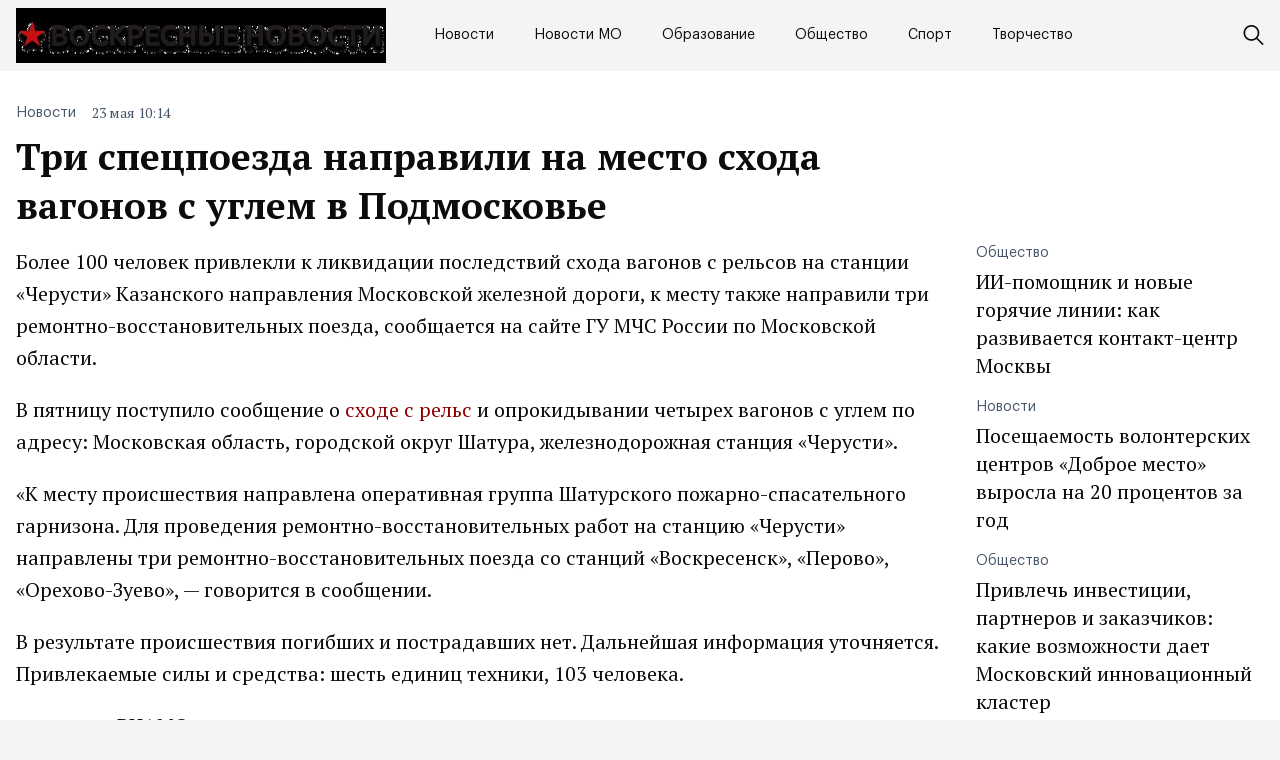

--- FILE ---
content_type: text/html; charset=UTF-8
request_url: https://vosnews.ru/tri-specpoezda-napravili-na-mesto-shoda-vagonov-s-uglem-v-podmoskove/
body_size: 9601
content:
<!doctype html>
<html lang="ru-RU">
<head>
	<meta charset="UTF-8">
	<meta name="viewport" content="width=device-width, initial-scale=1">
	<link rel="profile" href="https://gmpg.org/xfn/11">

	<meta name='robots' content='index, follow, max-image-preview:large, max-snippet:-1, max-video-preview:-1' />
	<style>img:is([sizes="auto" i], [sizes^="auto," i]) { contain-intrinsic-size: 3000px 1500px }</style>
	
	<!-- This site is optimized with the Yoast SEO plugin v25.3 - https://yoast.com/wordpress/plugins/seo/ -->
	<title>Три спецпоезда направили на место схода вагонов с углем в Подмосковье - Воскресные новости</title>
	<link rel="canonical" href="https://vosnews.ru/tri-specpoezda-napravili-na-mesto-shoda-vagonov-s-uglem-v-podmoskove/" />
	<meta property="og:locale" content="ru_RU" />
	<meta property="og:type" content="article" />
	<meta property="og:title" content="Три спецпоезда направили на место схода вагонов с углем в Подмосковье - Воскресные новости" />
	<meta property="og:description" content="Более 100 человек привлекли к ликвидации последствий схода вагонов с..." />
	<meta property="og:url" content="https://vosnews.ru/tri-specpoezda-napravili-na-mesto-shoda-vagonov-s-uglem-v-podmoskove/" />
	<meta property="og:site_name" content="Воскресные новости" />
	<meta property="article:published_time" content="2019-05-23T10:14:20+00:00" />
	<meta name="author" content="admin" />
	<meta name="twitter:card" content="summary_large_image" />
	<meta name="twitter:label1" content="Написано автором" />
	<meta name="twitter:data1" content="admin" />
	<script type="application/ld+json" class="yoast-schema-graph">{"@context":"https://schema.org","@graph":[{"@type":"Article","@id":"https://vosnews.ru/tri-specpoezda-napravili-na-mesto-shoda-vagonov-s-uglem-v-podmoskove/#article","isPartOf":{"@id":"https://vosnews.ru/tri-specpoezda-napravili-na-mesto-shoda-vagonov-s-uglem-v-podmoskove/"},"author":{"name":"admin","@id":"https://vosnews.ru/#/schema/person/e69a79bcab58243a0c77fc858d4ab973"},"headline":"Три спецпоезда направили на место схода вагонов с углем в Подмосковье","datePublished":"2019-05-23T10:14:20+00:00","mainEntityOfPage":{"@id":"https://vosnews.ru/tri-specpoezda-napravili-na-mesto-shoda-vagonov-s-uglem-v-podmoskove/"},"wordCount":117,"publisher":{"@id":"https://vosnews.ru/#organization"},"articleSection":["Новости"],"inLanguage":"ru-RU"},{"@type":"WebPage","@id":"https://vosnews.ru/tri-specpoezda-napravili-na-mesto-shoda-vagonov-s-uglem-v-podmoskove/","url":"https://vosnews.ru/tri-specpoezda-napravili-na-mesto-shoda-vagonov-s-uglem-v-podmoskove/","name":"Три спецпоезда направили на место схода вагонов с углем в Подмосковье - Воскресные новости","isPartOf":{"@id":"https://vosnews.ru/#website"},"datePublished":"2019-05-23T10:14:20+00:00","breadcrumb":{"@id":"https://vosnews.ru/tri-specpoezda-napravili-na-mesto-shoda-vagonov-s-uglem-v-podmoskove/#breadcrumb"},"inLanguage":"ru-RU","potentialAction":[{"@type":"ReadAction","target":["https://vosnews.ru/tri-specpoezda-napravili-na-mesto-shoda-vagonov-s-uglem-v-podmoskove/"]}]},{"@type":"BreadcrumbList","@id":"https://vosnews.ru/tri-specpoezda-napravili-na-mesto-shoda-vagonov-s-uglem-v-podmoskove/#breadcrumb","itemListElement":[{"@type":"ListItem","position":1,"name":"Главная страница","item":"https://vosnews.ru/"},{"@type":"ListItem","position":2,"name":"Три спецпоезда направили на место схода вагонов с углем в Подмосковье"}]},{"@type":"WebSite","@id":"https://vosnews.ru/#website","url":"https://vosnews.ru/","name":"Воскресные новости","description":"новости и события в России и в мире","publisher":{"@id":"https://vosnews.ru/#organization"},"potentialAction":[{"@type":"SearchAction","target":{"@type":"EntryPoint","urlTemplate":"https://vosnews.ru/?s={search_term_string}"},"query-input":{"@type":"PropertyValueSpecification","valueRequired":true,"valueName":"search_term_string"}}],"inLanguage":"ru-RU"},{"@type":"Organization","@id":"https://vosnews.ru/#organization","name":"Воскресные новости","url":"https://vosnews.ru/","logo":{"@type":"ImageObject","inLanguage":"ru-RU","@id":"https://vosnews.ru/#/schema/logo/image/","url":"https://vosnews.ru/wp-content/uploads/2024/02/logo.png","contentUrl":"https://vosnews.ru/wp-content/uploads/2024/02/logo.png","width":754,"height":112,"caption":"Воскресные новости"},"image":{"@id":"https://vosnews.ru/#/schema/logo/image/"}},{"@type":"Person","@id":"https://vosnews.ru/#/schema/person/e69a79bcab58243a0c77fc858d4ab973","name":"admin","image":{"@type":"ImageObject","inLanguage":"ru-RU","@id":"https://vosnews.ru/#/schema/person/image/","url":"https://secure.gravatar.com/avatar/9c2838d1d8d25a4430611b887dbfad9c4cf6d06d91c2b3c11fc5eb27f47cd50f?s=96&d=mm&r=g","contentUrl":"https://secure.gravatar.com/avatar/9c2838d1d8d25a4430611b887dbfad9c4cf6d06d91c2b3c11fc5eb27f47cd50f?s=96&d=mm&r=g","caption":"admin"},"url":"https://vosnews.ru/author/admin/"}]}</script>
	<!-- / Yoast SEO plugin. -->


<link rel="alternate" type="application/rss+xml" title="Воскресные новости &raquo; Лента" href="https://vosnews.ru/feed/" />
<link rel="alternate" type="application/rss+xml" title="Воскресные новости &raquo; Лента комментариев" href="https://vosnews.ru/comments/feed/" />
<script>
window._wpemojiSettings = {"baseUrl":"https:\/\/s.w.org\/images\/core\/emoji\/15.1.0\/72x72\/","ext":".png","svgUrl":"https:\/\/s.w.org\/images\/core\/emoji\/15.1.0\/svg\/","svgExt":".svg","source":{"concatemoji":"https:\/\/vosnews.ru\/wp-includes\/js\/wp-emoji-release.min.js?ver=6.8.1"}};
/*! This file is auto-generated */
!function(i,n){var o,s,e;function c(e){try{var t={supportTests:e,timestamp:(new Date).valueOf()};sessionStorage.setItem(o,JSON.stringify(t))}catch(e){}}function p(e,t,n){e.clearRect(0,0,e.canvas.width,e.canvas.height),e.fillText(t,0,0);var t=new Uint32Array(e.getImageData(0,0,e.canvas.width,e.canvas.height).data),r=(e.clearRect(0,0,e.canvas.width,e.canvas.height),e.fillText(n,0,0),new Uint32Array(e.getImageData(0,0,e.canvas.width,e.canvas.height).data));return t.every(function(e,t){return e===r[t]})}function u(e,t,n){switch(t){case"flag":return n(e,"\ud83c\udff3\ufe0f\u200d\u26a7\ufe0f","\ud83c\udff3\ufe0f\u200b\u26a7\ufe0f")?!1:!n(e,"\ud83c\uddfa\ud83c\uddf3","\ud83c\uddfa\u200b\ud83c\uddf3")&&!n(e,"\ud83c\udff4\udb40\udc67\udb40\udc62\udb40\udc65\udb40\udc6e\udb40\udc67\udb40\udc7f","\ud83c\udff4\u200b\udb40\udc67\u200b\udb40\udc62\u200b\udb40\udc65\u200b\udb40\udc6e\u200b\udb40\udc67\u200b\udb40\udc7f");case"emoji":return!n(e,"\ud83d\udc26\u200d\ud83d\udd25","\ud83d\udc26\u200b\ud83d\udd25")}return!1}function f(e,t,n){var r="undefined"!=typeof WorkerGlobalScope&&self instanceof WorkerGlobalScope?new OffscreenCanvas(300,150):i.createElement("canvas"),a=r.getContext("2d",{willReadFrequently:!0}),o=(a.textBaseline="top",a.font="600 32px Arial",{});return e.forEach(function(e){o[e]=t(a,e,n)}),o}function t(e){var t=i.createElement("script");t.src=e,t.defer=!0,i.head.appendChild(t)}"undefined"!=typeof Promise&&(o="wpEmojiSettingsSupports",s=["flag","emoji"],n.supports={everything:!0,everythingExceptFlag:!0},e=new Promise(function(e){i.addEventListener("DOMContentLoaded",e,{once:!0})}),new Promise(function(t){var n=function(){try{var e=JSON.parse(sessionStorage.getItem(o));if("object"==typeof e&&"number"==typeof e.timestamp&&(new Date).valueOf()<e.timestamp+604800&&"object"==typeof e.supportTests)return e.supportTests}catch(e){}return null}();if(!n){if("undefined"!=typeof Worker&&"undefined"!=typeof OffscreenCanvas&&"undefined"!=typeof URL&&URL.createObjectURL&&"undefined"!=typeof Blob)try{var e="postMessage("+f.toString()+"("+[JSON.stringify(s),u.toString(),p.toString()].join(",")+"));",r=new Blob([e],{type:"text/javascript"}),a=new Worker(URL.createObjectURL(r),{name:"wpTestEmojiSupports"});return void(a.onmessage=function(e){c(n=e.data),a.terminate(),t(n)})}catch(e){}c(n=f(s,u,p))}t(n)}).then(function(e){for(var t in e)n.supports[t]=e[t],n.supports.everything=n.supports.everything&&n.supports[t],"flag"!==t&&(n.supports.everythingExceptFlag=n.supports.everythingExceptFlag&&n.supports[t]);n.supports.everythingExceptFlag=n.supports.everythingExceptFlag&&!n.supports.flag,n.DOMReady=!1,n.readyCallback=function(){n.DOMReady=!0}}).then(function(){return e}).then(function(){var e;n.supports.everything||(n.readyCallback(),(e=n.source||{}).concatemoji?t(e.concatemoji):e.wpemoji&&e.twemoji&&(t(e.twemoji),t(e.wpemoji)))}))}((window,document),window._wpemojiSettings);
</script>
<style id='wp-emoji-styles-inline-css'>

	img.wp-smiley, img.emoji {
		display: inline !important;
		border: none !important;
		box-shadow: none !important;
		height: 1em !important;
		width: 1em !important;
		margin: 0 0.07em !important;
		vertical-align: -0.1em !important;
		background: none !important;
		padding: 0 !important;
	}
</style>
<link rel='stylesheet' id='wp-block-library-css' href='https://vosnews.ru/wp-includes/css/dist/block-library/style.min.css?ver=6.8.1' media='all' />
<style id='classic-theme-styles-inline-css'>
/*! This file is auto-generated */
.wp-block-button__link{color:#fff;background-color:#32373c;border-radius:9999px;box-shadow:none;text-decoration:none;padding:calc(.667em + 2px) calc(1.333em + 2px);font-size:1.125em}.wp-block-file__button{background:#32373c;color:#fff;text-decoration:none}
</style>
<style id='global-styles-inline-css'>
:root{--wp--preset--aspect-ratio--square: 1;--wp--preset--aspect-ratio--4-3: 4/3;--wp--preset--aspect-ratio--3-4: 3/4;--wp--preset--aspect-ratio--3-2: 3/2;--wp--preset--aspect-ratio--2-3: 2/3;--wp--preset--aspect-ratio--16-9: 16/9;--wp--preset--aspect-ratio--9-16: 9/16;--wp--preset--color--black: #000000;--wp--preset--color--cyan-bluish-gray: #abb8c3;--wp--preset--color--white: #ffffff;--wp--preset--color--pale-pink: #f78da7;--wp--preset--color--vivid-red: #cf2e2e;--wp--preset--color--luminous-vivid-orange: #ff6900;--wp--preset--color--luminous-vivid-amber: #fcb900;--wp--preset--color--light-green-cyan: #7bdcb5;--wp--preset--color--vivid-green-cyan: #00d084;--wp--preset--color--pale-cyan-blue: #8ed1fc;--wp--preset--color--vivid-cyan-blue: #0693e3;--wp--preset--color--vivid-purple: #9b51e0;--wp--preset--gradient--vivid-cyan-blue-to-vivid-purple: linear-gradient(135deg,rgba(6,147,227,1) 0%,rgb(155,81,224) 100%);--wp--preset--gradient--light-green-cyan-to-vivid-green-cyan: linear-gradient(135deg,rgb(122,220,180) 0%,rgb(0,208,130) 100%);--wp--preset--gradient--luminous-vivid-amber-to-luminous-vivid-orange: linear-gradient(135deg,rgba(252,185,0,1) 0%,rgba(255,105,0,1) 100%);--wp--preset--gradient--luminous-vivid-orange-to-vivid-red: linear-gradient(135deg,rgba(255,105,0,1) 0%,rgb(207,46,46) 100%);--wp--preset--gradient--very-light-gray-to-cyan-bluish-gray: linear-gradient(135deg,rgb(238,238,238) 0%,rgb(169,184,195) 100%);--wp--preset--gradient--cool-to-warm-spectrum: linear-gradient(135deg,rgb(74,234,220) 0%,rgb(151,120,209) 20%,rgb(207,42,186) 40%,rgb(238,44,130) 60%,rgb(251,105,98) 80%,rgb(254,248,76) 100%);--wp--preset--gradient--blush-light-purple: linear-gradient(135deg,rgb(255,206,236) 0%,rgb(152,150,240) 100%);--wp--preset--gradient--blush-bordeaux: linear-gradient(135deg,rgb(254,205,165) 0%,rgb(254,45,45) 50%,rgb(107,0,62) 100%);--wp--preset--gradient--luminous-dusk: linear-gradient(135deg,rgb(255,203,112) 0%,rgb(199,81,192) 50%,rgb(65,88,208) 100%);--wp--preset--gradient--pale-ocean: linear-gradient(135deg,rgb(255,245,203) 0%,rgb(182,227,212) 50%,rgb(51,167,181) 100%);--wp--preset--gradient--electric-grass: linear-gradient(135deg,rgb(202,248,128) 0%,rgb(113,206,126) 100%);--wp--preset--gradient--midnight: linear-gradient(135deg,rgb(2,3,129) 0%,rgb(40,116,252) 100%);--wp--preset--font-size--small: 13px;--wp--preset--font-size--medium: 20px;--wp--preset--font-size--large: 36px;--wp--preset--font-size--x-large: 42px;--wp--preset--spacing--20: 0.44rem;--wp--preset--spacing--30: 0.67rem;--wp--preset--spacing--40: 1rem;--wp--preset--spacing--50: 1.5rem;--wp--preset--spacing--60: 2.25rem;--wp--preset--spacing--70: 3.38rem;--wp--preset--spacing--80: 5.06rem;--wp--preset--shadow--natural: 6px 6px 9px rgba(0, 0, 0, 0.2);--wp--preset--shadow--deep: 12px 12px 50px rgba(0, 0, 0, 0.4);--wp--preset--shadow--sharp: 6px 6px 0px rgba(0, 0, 0, 0.2);--wp--preset--shadow--outlined: 6px 6px 0px -3px rgba(255, 255, 255, 1), 6px 6px rgba(0, 0, 0, 1);--wp--preset--shadow--crisp: 6px 6px 0px rgba(0, 0, 0, 1);}:where(.is-layout-flex){gap: 0.5em;}:where(.is-layout-grid){gap: 0.5em;}body .is-layout-flex{display: flex;}.is-layout-flex{flex-wrap: wrap;align-items: center;}.is-layout-flex > :is(*, div){margin: 0;}body .is-layout-grid{display: grid;}.is-layout-grid > :is(*, div){margin: 0;}:where(.wp-block-columns.is-layout-flex){gap: 2em;}:where(.wp-block-columns.is-layout-grid){gap: 2em;}:where(.wp-block-post-template.is-layout-flex){gap: 1.25em;}:where(.wp-block-post-template.is-layout-grid){gap: 1.25em;}.has-black-color{color: var(--wp--preset--color--black) !important;}.has-cyan-bluish-gray-color{color: var(--wp--preset--color--cyan-bluish-gray) !important;}.has-white-color{color: var(--wp--preset--color--white) !important;}.has-pale-pink-color{color: var(--wp--preset--color--pale-pink) !important;}.has-vivid-red-color{color: var(--wp--preset--color--vivid-red) !important;}.has-luminous-vivid-orange-color{color: var(--wp--preset--color--luminous-vivid-orange) !important;}.has-luminous-vivid-amber-color{color: var(--wp--preset--color--luminous-vivid-amber) !important;}.has-light-green-cyan-color{color: var(--wp--preset--color--light-green-cyan) !important;}.has-vivid-green-cyan-color{color: var(--wp--preset--color--vivid-green-cyan) !important;}.has-pale-cyan-blue-color{color: var(--wp--preset--color--pale-cyan-blue) !important;}.has-vivid-cyan-blue-color{color: var(--wp--preset--color--vivid-cyan-blue) !important;}.has-vivid-purple-color{color: var(--wp--preset--color--vivid-purple) !important;}.has-black-background-color{background-color: var(--wp--preset--color--black) !important;}.has-cyan-bluish-gray-background-color{background-color: var(--wp--preset--color--cyan-bluish-gray) !important;}.has-white-background-color{background-color: var(--wp--preset--color--white) !important;}.has-pale-pink-background-color{background-color: var(--wp--preset--color--pale-pink) !important;}.has-vivid-red-background-color{background-color: var(--wp--preset--color--vivid-red) !important;}.has-luminous-vivid-orange-background-color{background-color: var(--wp--preset--color--luminous-vivid-orange) !important;}.has-luminous-vivid-amber-background-color{background-color: var(--wp--preset--color--luminous-vivid-amber) !important;}.has-light-green-cyan-background-color{background-color: var(--wp--preset--color--light-green-cyan) !important;}.has-vivid-green-cyan-background-color{background-color: var(--wp--preset--color--vivid-green-cyan) !important;}.has-pale-cyan-blue-background-color{background-color: var(--wp--preset--color--pale-cyan-blue) !important;}.has-vivid-cyan-blue-background-color{background-color: var(--wp--preset--color--vivid-cyan-blue) !important;}.has-vivid-purple-background-color{background-color: var(--wp--preset--color--vivid-purple) !important;}.has-black-border-color{border-color: var(--wp--preset--color--black) !important;}.has-cyan-bluish-gray-border-color{border-color: var(--wp--preset--color--cyan-bluish-gray) !important;}.has-white-border-color{border-color: var(--wp--preset--color--white) !important;}.has-pale-pink-border-color{border-color: var(--wp--preset--color--pale-pink) !important;}.has-vivid-red-border-color{border-color: var(--wp--preset--color--vivid-red) !important;}.has-luminous-vivid-orange-border-color{border-color: var(--wp--preset--color--luminous-vivid-orange) !important;}.has-luminous-vivid-amber-border-color{border-color: var(--wp--preset--color--luminous-vivid-amber) !important;}.has-light-green-cyan-border-color{border-color: var(--wp--preset--color--light-green-cyan) !important;}.has-vivid-green-cyan-border-color{border-color: var(--wp--preset--color--vivid-green-cyan) !important;}.has-pale-cyan-blue-border-color{border-color: var(--wp--preset--color--pale-cyan-blue) !important;}.has-vivid-cyan-blue-border-color{border-color: var(--wp--preset--color--vivid-cyan-blue) !important;}.has-vivid-purple-border-color{border-color: var(--wp--preset--color--vivid-purple) !important;}.has-vivid-cyan-blue-to-vivid-purple-gradient-background{background: var(--wp--preset--gradient--vivid-cyan-blue-to-vivid-purple) !important;}.has-light-green-cyan-to-vivid-green-cyan-gradient-background{background: var(--wp--preset--gradient--light-green-cyan-to-vivid-green-cyan) !important;}.has-luminous-vivid-amber-to-luminous-vivid-orange-gradient-background{background: var(--wp--preset--gradient--luminous-vivid-amber-to-luminous-vivid-orange) !important;}.has-luminous-vivid-orange-to-vivid-red-gradient-background{background: var(--wp--preset--gradient--luminous-vivid-orange-to-vivid-red) !important;}.has-very-light-gray-to-cyan-bluish-gray-gradient-background{background: var(--wp--preset--gradient--very-light-gray-to-cyan-bluish-gray) !important;}.has-cool-to-warm-spectrum-gradient-background{background: var(--wp--preset--gradient--cool-to-warm-spectrum) !important;}.has-blush-light-purple-gradient-background{background: var(--wp--preset--gradient--blush-light-purple) !important;}.has-blush-bordeaux-gradient-background{background: var(--wp--preset--gradient--blush-bordeaux) !important;}.has-luminous-dusk-gradient-background{background: var(--wp--preset--gradient--luminous-dusk) !important;}.has-pale-ocean-gradient-background{background: var(--wp--preset--gradient--pale-ocean) !important;}.has-electric-grass-gradient-background{background: var(--wp--preset--gradient--electric-grass) !important;}.has-midnight-gradient-background{background: var(--wp--preset--gradient--midnight) !important;}.has-small-font-size{font-size: var(--wp--preset--font-size--small) !important;}.has-medium-font-size{font-size: var(--wp--preset--font-size--medium) !important;}.has-large-font-size{font-size: var(--wp--preset--font-size--large) !important;}.has-x-large-font-size{font-size: var(--wp--preset--font-size--x-large) !important;}
:where(.wp-block-post-template.is-layout-flex){gap: 1.25em;}:where(.wp-block-post-template.is-layout-grid){gap: 1.25em;}
:where(.wp-block-columns.is-layout-flex){gap: 2em;}:where(.wp-block-columns.is-layout-grid){gap: 2em;}
:root :where(.wp-block-pullquote){font-size: 1.5em;line-height: 1.6;}
</style>
<link rel='stylesheet' id='vosksresnovosti-style-css' href='https://vosnews.ru/wp-content/themes/vosksresnovosti/style.css?ver=1.0.1' media='all' />
<link rel='stylesheet' id='boo-grid-4.6-css' href='https://vosnews.ru/wp-content/themes/vosksresnovosti/bootstrap-grid.css?ver=1.0.1' media='all' />
<link rel='stylesheet' id='fancybox-css-css' href='https://vosnews.ru/wp-content/themes/vosksresnovosti/js/jquery.fancybox.min.css?ver=1.0.1' media='all' />
<script src="https://vosnews.ru/wp-includes/js/jquery/jquery.min.js?ver=3.7.1" id="jquery-core-js"></script>
<script src="https://vosnews.ru/wp-includes/js/jquery/jquery-migrate.min.js?ver=3.4.1" id="jquery-migrate-js"></script>
<link rel="https://api.w.org/" href="https://vosnews.ru/wp-json/" /><link rel="alternate" title="JSON" type="application/json" href="https://vosnews.ru/wp-json/wp/v2/posts/1203" /><link rel="EditURI" type="application/rsd+xml" title="RSD" href="https://vosnews.ru/xmlrpc.php?rsd" />
<meta name="generator" content="WordPress 6.8.1" />
<link rel='shortlink' href='https://vosnews.ru/?p=1203' />
<link rel="alternate" title="oEmbed (JSON)" type="application/json+oembed" href="https://vosnews.ru/wp-json/oembed/1.0/embed?url=https%3A%2F%2Fvosnews.ru%2Ftri-specpoezda-napravili-na-mesto-shoda-vagonov-s-uglem-v-podmoskove%2F" />
<link rel="alternate" title="oEmbed (XML)" type="text/xml+oembed" href="https://vosnews.ru/wp-json/oembed/1.0/embed?url=https%3A%2F%2Fvosnews.ru%2Ftri-specpoezda-napravili-na-mesto-shoda-vagonov-s-uglem-v-podmoskove%2F&#038;format=xml" />
<link rel="icon" href="https://vosnews.ru/wp-content/uploads/2023/01/cropped-png-clipart-computer-icons-newspaper-journalism-scalable-graphics-news-ico-cdr-text-32x32.png" sizes="32x32" />
<link rel="icon" href="https://vosnews.ru/wp-content/uploads/2023/01/cropped-png-clipart-computer-icons-newspaper-journalism-scalable-graphics-news-ico-cdr-text-192x192.png" sizes="192x192" />
<link rel="apple-touch-icon" href="https://vosnews.ru/wp-content/uploads/2023/01/cropped-png-clipart-computer-icons-newspaper-journalism-scalable-graphics-news-ico-cdr-text-180x180.png" />
<meta name="msapplication-TileImage" content="https://vosnews.ru/wp-content/uploads/2023/01/cropped-png-clipart-computer-icons-newspaper-journalism-scalable-graphics-news-ico-cdr-text-270x270.png" />
</head>

<body class="wp-singular post-template-default single single-post postid-1203 single-format-standard wp-custom-logo wp-theme-vosksresnovosti no-sidebar"> 

	
<div id="page" class="site">

<header class="site-header compensate-for-scrollbar d-flex flex-column">
	<div class="header-menu">
		<div class="container relative">
			<div class="menu_wrap d-flex align-items-center">
				<div class="flex-shrink-0 mr-5">
					<div class="site-branding">
						<a href="https://vosnews.ru/" class="custom-logo-link" rel="home"><img width="754" height="112" src="https://vosnews.ru/wp-content/uploads/2024/02/logo.png" class="custom-logo wp-image-11927" alt="Воскресные новости" decoding="async" fetchpriority="high" /></a>					</div>
				</div>
				<nav class="nav-menu my-auto">
					<ul id="menu-header" class="d-lg-flex flex-wrap"><li id="menu-item-10749" class="menu-item menu-item-type-taxonomy menu-item-object-category current-post-ancestor current-menu-parent current-post-parent menu-item-10749"><a href="https://vosnews.ru/novosti/">Новости</a></li>
<li id="menu-item-11937" class="menu-item menu-item-type-taxonomy menu-item-object-category menu-item-11937"><a href="https://vosnews.ru/novosti-mo/">Новости МО</a></li>
<li id="menu-item-11938" class="menu-item menu-item-type-taxonomy menu-item-object-category menu-item-11938"><a href="https://vosnews.ru/obrazovanie/">Образование</a></li>
<li id="menu-item-11939" class="menu-item menu-item-type-taxonomy menu-item-object-category menu-item-11939"><a href="https://vosnews.ru/obshhestvo/">Общество</a></li>
<li id="menu-item-11940" class="menu-item menu-item-type-taxonomy menu-item-object-category menu-item-11940"><a href="https://vosnews.ru/sport/">Спорт</a></li>
<li id="menu-item-11941" class="menu-item menu-item-type-taxonomy menu-item-object-category menu-item-11941"><a href="https://vosnews.ru/tvorchestvo/">Творчество</a></li>
</ul>				</nav>
				<div class="d-flex align-items-center ml-auto">
					<div class="d-lg-none d-block">
						<div class="burger"><span></span></div>
					</div>
					<div class="search_column">
						<div class="d-flex justify-content-end wrap_search h-100">
    <div class="search_panel">
        <form role="search" method="get" id="searchform" class="searchform d-flex" action="https://vosnews.ru/">
                <input type="text" value="" name="s" id="s" placeholder="Поиск новости" required/>
                <label for="searchsubmit" class="s-submit d-flex align-items-center">
                    <svg xmlns="http://www.w3.org/2000/svg" width="22" height="22" viewBox="0 0 22 22" fill="none"><g clip-path="url(#clip0_14_506)"><path d="M7.64839 0.064455C5.74057 0.30508 3.93589 1.19453 2.56518 2.56524C-0.0301296 5.15625 -0.726223 9.08789 0.820652 12.3664C2.09682 15.0777 4.64917 16.9512 7.57534 17.3379C9.74956 17.6215 11.971 17.0629 13.7499 15.7867C13.9605 15.6363 14.1496 15.5117 14.1667 15.5117C14.1839 15.5117 15.6234 16.934 17.3593 18.6656C20.6894 21.9957 20.6937 21.9957 21.0761 22C21.2652 22 21.639 21.8453 21.7507 21.7164C21.8753 21.5746 22 21.2566 22 21.0762C22 20.6938 21.9957 20.6895 18.6656 17.3594C16.9339 15.6234 15.5117 14.1883 15.5117 14.1711C15.5117 14.1539 15.6363 13.9648 15.791 13.7457C16.8566 12.2375 17.398 10.5574 17.4023 8.73555C17.4023 6.38086 16.4999 4.20234 14.8371 2.54805C13.5222 1.2418 11.9066 0.4168 10.0546 0.107424C9.47026 0.00859642 8.25854 -0.012888 7.64839 0.064455ZM9.71089 1.91211C11.6703 2.23008 13.3417 3.28711 14.4031 4.88555C15.1937 6.07578 15.5589 7.26602 15.5632 8.67969C15.5632 9.36289 15.516 9.77539 15.3613 10.3984C14.7554 12.8176 12.8175 14.7555 10.3984 15.3613C9.77534 15.516 9.36284 15.5633 8.67964 15.5633C7.26596 15.559 6.07573 15.1938 4.8855 14.4031C2.99057 13.1441 1.8476 11.0086 1.8476 8.70977C1.8476 7.5582 2.08393 6.58711 2.62104 5.54727C3.48901 3.86719 5.03589 2.6168 6.89643 2.07969C7.68276 1.85625 8.89878 1.78321 9.71089 1.91211Z" /></g><defs><clipPath id="clip0_14_506"><rect width="22" height="22"/></clipPath></defs></svg>
                    <input type="submit" class="searchsubmit" id="searchsubmit" value="" />
                </label>
        </form>
    </div>
    <div class="s-icon d-flex align-items-center">
        <svg class="loop-icon" xmlns="http://www.w3.org/2000/svg" width="22" height="22" viewBox="0 0 22 22" fill="none"><g clip-path="url(#clip0_14_506)"><path d="M7.64839 0.064455C5.74057 0.30508 3.93589 1.19453 2.56518 2.56524C-0.0301296 5.15625 -0.726223 9.08789 0.820652 12.3664C2.09682 15.0777 4.64917 16.9512 7.57534 17.3379C9.74956 17.6215 11.971 17.0629 13.7499 15.7867C13.9605 15.6363 14.1496 15.5117 14.1667 15.5117C14.1839 15.5117 15.6234 16.934 17.3593 18.6656C20.6894 21.9957 20.6937 21.9957 21.0761 22C21.2652 22 21.639 21.8453 21.7507 21.7164C21.8753 21.5746 22 21.2566 22 21.0762C22 20.6938 21.9957 20.6895 18.6656 17.3594C16.9339 15.6234 15.5117 14.1883 15.5117 14.1711C15.5117 14.1539 15.6363 13.9648 15.791 13.7457C16.8566 12.2375 17.398 10.5574 17.4023 8.73555C17.4023 6.38086 16.4999 4.20234 14.8371 2.54805C13.5222 1.2418 11.9066 0.4168 10.0546 0.107424C9.47026 0.00859642 8.25854 -0.012888 7.64839 0.064455ZM9.71089 1.91211C11.6703 2.23008 13.3417 3.28711 14.4031 4.88555C15.1937 6.07578 15.5589 7.26602 15.5632 8.67969C15.5632 9.36289 15.516 9.77539 15.3613 10.3984C14.7554 12.8176 12.8175 14.7555 10.3984 15.3613C9.77534 15.516 9.36284 15.5633 8.67964 15.5633C7.26596 15.559 6.07573 15.1938 4.8855 14.4031C2.99057 13.1441 1.8476 11.0086 1.8476 8.70977C1.8476 7.5582 2.08393 6.58711 2.62104 5.54727C3.48901 3.86719 5.03589 2.6168 6.89643 2.07969C7.68276 1.85625 8.89878 1.78321 9.71089 1.91211Z" /></g><defs><clipPath id="clip0_14_506"><rect width="22" height="22"/></clipPath></defs></svg>
        <svg data-win="gl0ry_to_ukra1ne" class="loop-icon_close" width="20" height="19" viewBox="0 0 20 19" fill="none" xmlns="http://www.w3.org/2000/svg"><path fill-rule="evenodd" clip-rule="evenodd" d="M2.73529 0.79769C2.33837 0.400768 1.69483 0.400768 1.29791 0.797691C0.900988 1.19461 0.900988 1.83815 1.29791 2.23507L8.56286 9.50002L1.29796 16.7649C0.90104 17.1618 0.90104 17.8054 1.29796 18.2023C1.69488 18.5992 2.33842 18.5992 2.73534 18.2023L10.0002 10.9374L17.2651 18.2023C17.6621 18.5992 18.3056 18.5992 18.7025 18.2023C19.0994 17.8054 19.0994 17.1618 18.7025 16.7649L11.4376 9.50002L18.7026 2.23507C19.0995 1.83815 19.0995 1.19461 18.7026 0.797691C18.3057 0.400768 17.6621 0.400768 17.2652 0.79769L10.0002 8.06264L2.73529 0.79769Z"/></svg>
    </div>
</div>					</div>
				</div>
			</div>
		</div>
	</div>
</header>

<main>
	<section class="pt-0">
		<div class="container">
			<div class="row">
				<div class="col-lg-9">
					<div class="single-content">
						<div class="d-flex flex-column">
							<div class="order-2">
								<h1>Три спецпоезда направили на место схода вагонов с углем в Подмосковье</h1>							</div>
							<div class="order-1 single-meta d-flex align-items-center">
								<div class="mr-3"><a class="cat-name" href="https://vosnews.ru/novosti/">Новости</a></div>
								<div class="date_post">
									23 мая 10:14								</div>
							</div>
						</div>
					</div>
				</div>
			</div>
			<div class="row">
				<div class="col-lg-9 mb-4">
					<div class="single-content">
													
							<p>Более 100 человек привлекли к ликвидации последствий схода вагонов с рельсов на станции «Черусти» Казанского направления Московской железной дороги, к месту также направили три ремонтно-восстановительных поезда, сообщается на сайте ГУ МЧС России по Московской области.</p>
<p>В пятницу поступило сообщение о <a href="http://riamo.ru/article/294221/chetyre-vagona-s-uglem-soshli-s-relsov-na-zh-d-stantsii-cherusti-v-podmoskove.xl">сходе с рельс</a> и опрокидывании четырех вагонов с углем по адресу: Московская область, городской округ Шатура, железнодорожная станция «Черусти».</p>
<p>«К месту происшествия направлена оперативная группа Шатурского пожарно-спасательного гарнизона. Для проведения ремонтно-восстановительных работ на станцию «Черусти» направлены три ремонтно-восстановительных поезда со станций «Воскресенск», «Перово», «Орехово-Зуево», — говорится в сообщении.</p>
<p>В результате происшествия погибших и пострадавших нет. Дальнейшая информация уточняется. Привлекаемые силы и средства: шесть единиц техники, 103 человека.</p>
<p>источник: РИАМО</p>

							<div>
								<div class="title-small">Поделиться новостью</div>
								<script src="https://yastatic.net/share2/share.js"></script>
								<div class="ya-share2" data-curtain data-size="m" data-services="vkontakte,odnoklassniki,telegram,twitter,viber,whatsapp"></div>
							</div>
											</div>
				</div>
				<div class="col-lg-3">
						<div class="side_bar">
	<ul>
									<li>
					<a class="cat-name" href="https://vosnews.ru/obshhestvo/">Общество</a>					<a class="title_news" href="https://vosnews.ru/ii-pomoshhnik-i-novye-gorjachie-linii-kak-razvivaetsja-kontakt-centr-moskvy/">ИИ-помощник и новые горячие линии: как развивается контакт-центр Москвы</a>
				</li>
												<li>
					<a class="cat-name" href="https://vosnews.ru/novosti/">Новости</a>					<a class="title_news" href="https://vosnews.ru/poseshhaemost-volonterskih-centrov-dobroe-mesto-vyrosla-na-20-procentov-za-god/">Посещаемость волонтерских центров «Доброе место» выросла на 20 процентов за год</a>
				</li>
												<li>
					<a class="cat-name" href="https://vosnews.ru/obshhestvo/">Общество</a>					<a class="title_news" href="https://vosnews.ru/privlech-investicii-partnerov-i-zakazchikov-kakie-vozmozhnosti-daet-moskovskij-innovacionnyj-klaster/">Привлечь инвестиции, партнеров и заказчиков: какие возможности дает Московский инновационный кластер</a>
				</li>
						</ul>
	</div>

<aside id="secondary" class="widget-area">
	</aside>
				</div>
			</div>
		</div>
	</section>
		<section class="pt-0">
		<div class="container">
	        
	        	        	<div class="other_posts_title">Другие новости</div>
	        	<div class="row my-n3 other_posts">
		            		            	<div class="col-lg-4 col-sm-6 my-3">
			    			
<div class="news_inner">
    <a href="https://vosnews.ru/utverzhdjon-plan-grafik-ostanovochnyh-remontov-kotelnyh/" class="thumbnail_news_link">
        <div class="thumbnail_news">
                            <img src="https://vosnews.ru/wp-content/themes/vosksresnovosti/img/no-img.jpg">
                    </div>
    </a>
    <div class="news_inner_meta">
        <a class="cat-name" href="https://vosnews.ru/novosti/">Новости</a>        <a href="https://vosnews.ru/utverzhdjon-plan-grafik-ostanovochnyh-remontov-kotelnyh/" class="news_item">
            <div class="title_news">
                Утверждён план-график остановочных ремонтов котельных            </div>
        </a>
    </div>
</div>						</div>          	
		            		            	<div class="col-lg-4 col-sm-6 my-3">
			    			
<div class="news_inner">
    <a href="https://vosnews.ru/vvedjon-zapret-na-polzovanie-motornymi-lodkami-v-period-neresta/" class="thumbnail_news_link">
        <div class="thumbnail_news">
                            <img src="https://vosnews.ru/wp-content/themes/vosksresnovosti/img/no-img.jpg">
                    </div>
    </a>
    <div class="news_inner_meta">
        <a class="cat-name" href="https://vosnews.ru/novosti/">Новости</a>        <a href="https://vosnews.ru/vvedjon-zapret-na-polzovanie-motornymi-lodkami-v-period-neresta/" class="news_item">
            <div class="title_news">
                Введён запрет на пользование моторными лодками в период нереста            </div>
        </a>
    </div>
</div>						</div>          	
		            		            	<div class="col-lg-4 col-sm-6 my-3">
			    			
<div class="news_inner">
    <a href="https://vosnews.ru/voskresenskaja-versta-2017/" class="thumbnail_news_link">
        <div class="thumbnail_news">
                            <img src="https://vosnews.ru/wp-content/themes/vosksresnovosti/img/no-img.jpg">
                    </div>
    </a>
    <div class="news_inner_meta">
        <a class="cat-name" href="https://vosnews.ru/novosti/">Новости</a>        <a href="https://vosnews.ru/voskresenskaja-versta-2017/" class="news_item">
            <div class="title_news">
                Воскресенская верста-2017            </div>
        </a>
    </div>
</div>						</div>          	
		            	            </div>
	            	        	    </div>
    </section>
</main>


	<footer id="colophon" class="site-footer">
		<div class="container">
			<div class="d-flex flex-md-row flex-column align-items-center justify-content-between">
				<div>
					<div class="site-branding mb-2">
						<a href="https://vosnews.ru" class="d-block">	
							<img src="https://vosnews.ru/wp-content/uploads/2024/02/logo-footer.png" class="my-0">
						</a>
					</div>
					<p class="footer_copyright m-0">© 2026 <span>vosnews.ru</span></p>
				</div>
				<div class="d-flex flex-column">
					<div class="container my-auto">
						<nav>
							<div class="menu-footer-container"><ul id="menu-footer" class="footer_menu d-flex flex-wrap justify-content-center"><li id="menu-item-11942" class="menu-item menu-item-type-post_type menu-item-object-page menu-item-11942"><a href="https://vosnews.ru/kontakty/">Контакты</a></li>
</ul></div>						</nav>
					</div>
				</div>
			</div>
		</div>
	</footer>



</div>

<script type="speculationrules">
{"prefetch":[{"source":"document","where":{"and":[{"href_matches":"\/*"},{"not":{"href_matches":["\/wp-*.php","\/wp-admin\/*","\/wp-content\/uploads\/*","\/wp-content\/*","\/wp-content\/plugins\/*","\/wp-content\/themes\/vosksresnovosti\/*","\/*\\?(.+)"]}},{"not":{"selector_matches":"a[rel~=\"nofollow\"]"}},{"not":{"selector_matches":".no-prefetch, .no-prefetch a"}}]},"eagerness":"conservative"}]}
</script>
<script src="https://vosnews.ru/wp-content/themes/vosksresnovosti/js/jquery.fancybox.min.js?ver=1.0.1" id="fancybox-js-js"></script>
<script src="https://vosnews.ru/wp-content/themes/vosksresnovosti/js/ajax_loadmore.js?ver=1.0.1" id="ajax_loadmore-js-js"></script>
<script src="https://vosnews.ru/wp-content/themes/vosksresnovosti/js/custom.js?ver=1.0.1" id="custom-js-js"></script>

</body>
</html>
